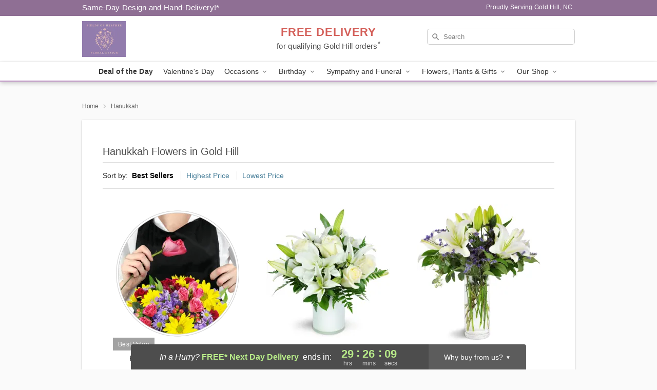

--- FILE ---
content_type: text/html; charset=UTF-8
request_url: https://www.floristinalbemarlenc.com/storefronts/datesClosed?fcplus=0
body_size: 683
content:
{"no_delivery_dates":["2026-01-04","2026-01-05","2026-01-06","2026-01-07","2026-01-11","2026-01-12","2026-01-13","2026-01-14","2026-01-18","2026-01-19","2026-01-20","2026-01-21","2026-01-25","2026-01-26","2026-01-27","2026-01-28","2026-02-01","2026-02-02","2026-02-03","2026-02-04","2026-02-08","2026-02-09","2026-02-10","2026-02-11","2026-02-15","2026-02-16","2026-02-17","2026-02-18","2026-02-22","2026-02-23","2026-02-24","2026-02-25","2026-03-01","2026-03-02","2026-03-03","2026-03-04","2026-03-08","2026-03-09","2026-03-10","2026-03-11","2026-03-15","2026-03-16","2026-03-17","2026-03-18","2026-03-22","2026-03-23","2026-03-24","2026-03-25","2026-03-29","2026-03-30","2026-03-31","2026-04-01","2026-04-05","2026-04-06","2026-04-07","2026-04-08","2026-04-12","2026-04-13","2026-04-14","2026-04-15","2026-04-19","2026-04-20","2026-04-21","2026-04-22","2026-04-26","2026-04-27","2026-04-28","2026-04-29"],"no_pickup_dates":["2026-01-04","2026-01-05","2026-01-06","2026-01-07","2026-01-11","2026-01-12","2026-01-13","2026-01-14","2026-01-18","2026-01-19","2026-01-20","2026-01-21","2026-01-25","2026-01-26","2026-01-27","2026-01-28","2026-02-01","2026-02-02","2026-02-03","2026-02-04","2026-02-08","2026-02-09","2026-02-10","2026-02-11","2026-02-15","2026-02-16","2026-02-17","2026-02-18","2026-02-22","2026-02-23","2026-02-24","2026-02-25","2026-03-01","2026-03-02","2026-03-03","2026-03-04","2026-03-08","2026-03-09","2026-03-10","2026-03-11","2026-03-15","2026-03-16","2026-03-17","2026-03-18","2026-03-22","2026-03-23","2026-03-24","2026-03-25","2026-03-29","2026-03-30","2026-03-31","2026-04-01","2026-04-05","2026-04-06","2026-04-07","2026-04-08","2026-04-12","2026-04-13","2026-04-14","2026-04-15","2026-04-19","2026-04-20","2026-04-21","2026-04-22","2026-04-26","2026-04-27","2026-04-28","2026-04-29"],"delivery_cutoff_difference":{"y":0,"m":0,"d":0,"h":5,"i":26,"s":11,"f":0.205342,"weekday":0,"weekday_behavior":0,"first_last_day_of":0,"invert":1,"days":0,"special_type":0,"special_amount":0,"have_weekday_relative":0,"have_special_relative":0},"pickup_cutoff_difference":{"y":0,"m":0,"d":0,"h":8,"i":56,"s":11,"f":0.205342,"weekday":0,"weekday_behavior":0,"first_last_day_of":0,"invert":1,"days":0,"special_type":0,"special_amount":0,"have_weekday_relative":0,"have_special_relative":0},"pickup_cutoff":"4:00 PM EDT","delivery_cutoff":"12:30 PM EDT","delivery_today":false,"pickup_today":false,"pickup_disabled":false,"delivery_disabled":false,"delivery_cutoff_diff_next":{"y":0,"m":0,"d":1,"h":5,"i":26,"s":11,"f":0.200821,"weekday":0,"weekday_behavior":0,"first_last_day_of":0,"invert":1,"days":1,"special_type":0,"special_amount":0,"have_weekday_relative":0,"have_special_relative":0},"delivery_next_100hr":true}